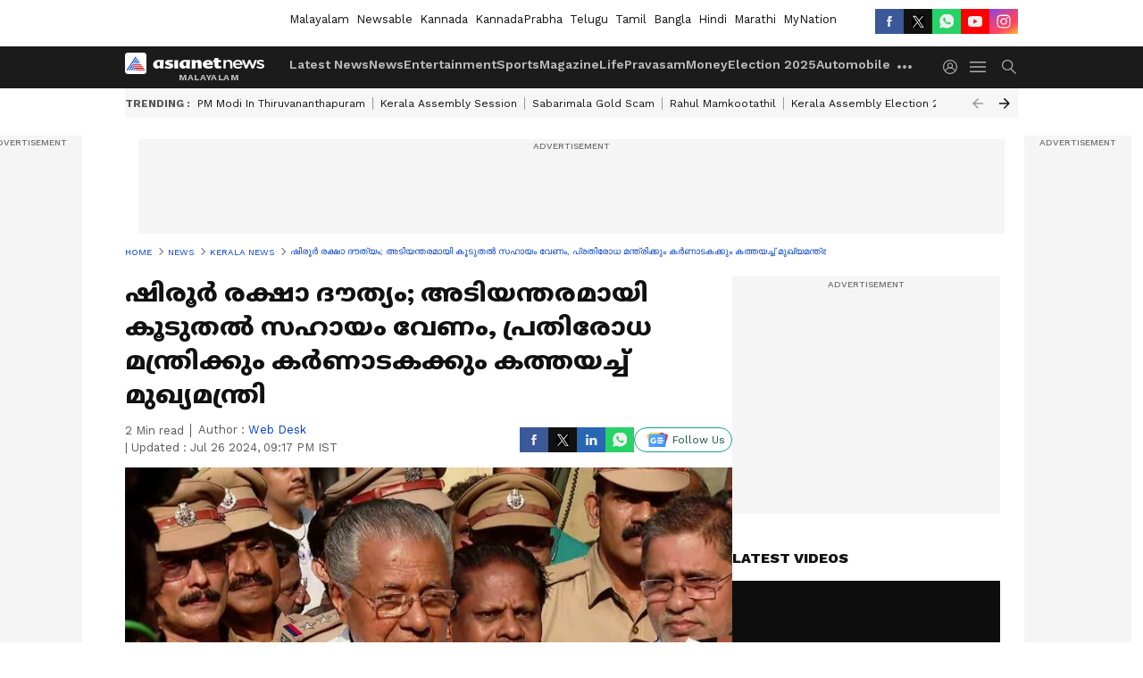

--- FILE ---
content_type: text/html; charset=utf-8
request_url: https://www.google.com/recaptcha/api2/aframe
body_size: 268
content:
<!DOCTYPE HTML><html><head><meta http-equiv="content-type" content="text/html; charset=UTF-8"></head><body><script nonce="-HEGUtOM9CG8BYXSrOaWJw">/** Anti-fraud and anti-abuse applications only. See google.com/recaptcha */ try{var clients={'sodar':'https://pagead2.googlesyndication.com/pagead/sodar?'};window.addEventListener("message",function(a){try{if(a.source===window.parent){var b=JSON.parse(a.data);var c=clients[b['id']];if(c){var d=document.createElement('img');d.src=c+b['params']+'&rc='+(localStorage.getItem("rc::a")?sessionStorage.getItem("rc::b"):"");window.document.body.appendChild(d);sessionStorage.setItem("rc::e",parseInt(sessionStorage.getItem("rc::e")||0)+1);localStorage.setItem("rc::h",'1769119281817');}}}catch(b){}});window.parent.postMessage("_grecaptcha_ready", "*");}catch(b){}</script></body></html>

--- FILE ---
content_type: application/javascript; charset=utf-8
request_url: https://fundingchoicesmessages.google.com/f/AGSKWxUJ4Minge-naPk-QvSSp5CeVgVCoqLwvSOBDkoyD467iCwWVfh6GvdrpM0aTRNuaebSqP8EwIqYIOjiU8C0c5zWM8n8SUB2v56SxfuJjPHzbRhiuOOMn-zmtI0q_n32XGrNgb2jHRgtKkHOV_JkEd05DWz3l5tGYGT124HQiESvjZ5rypFaGD9xICaE/_/im-ad/im-rotator2./adcore__ad_page_/layer-ads./adheadertxt.
body_size: -1288
content:
window['c0e73178-e55f-4fd1-84ed-7f048246be5d'] = true;